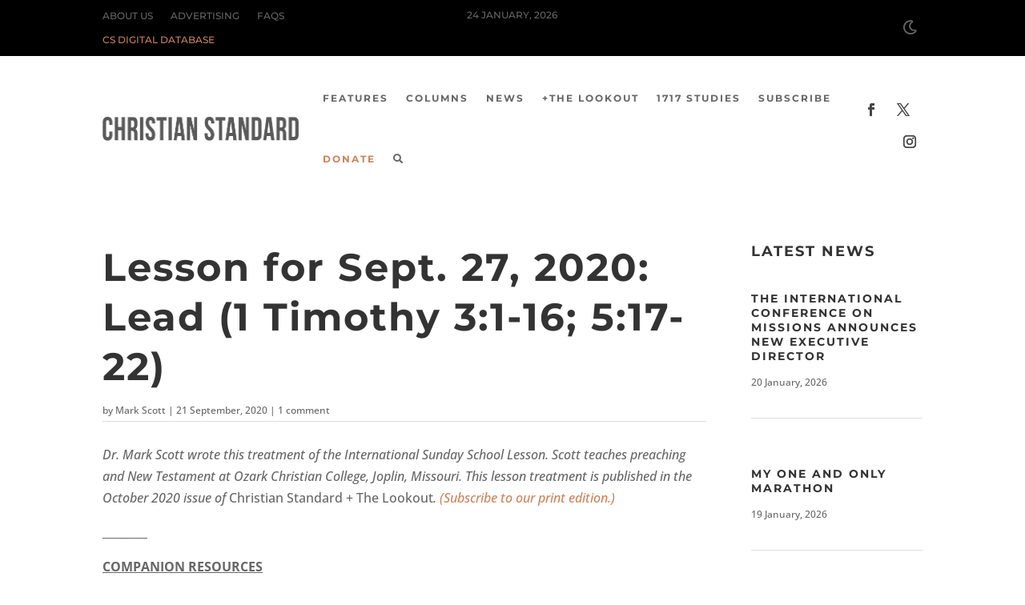

--- FILE ---
content_type: text/html; charset=UTF-8
request_url: https://paywall.subscriptiongenius.com/index.php?url=https://christianstandard.com/2020/09/lesson-for-sept-27-2020-lead-1-timothy-31-16-517-22/&pageTitle=Lesson%20for%20Sept.%2027,%202020:%20Lead%20(1%20Timothy%203:1-16;%205:17-22)%20-%20Christian%20Standard&sgSurveyID=false&date=undefined
body_size: 44
content:
{"subscriberID":null,"isMobile":false,"html":"<input type=\"hidden\" name=\"sg_subscriberID\" id=\"sg_subscriberID\" value=\"\"><div id=\"sg_screen_lock\"><\/div><iframe allowTransparency=\"true\" id=\"sg_paywall_login\" name=\"sg_paywall_login\" src=\"https:\/\/paywall.subscriptiongenius.com\/blank.html\"><\/iframe>","lockPage":false,"sessionID":"tcd1heiue3c4v7gcj6vbpdet81","pageViewCount":null}